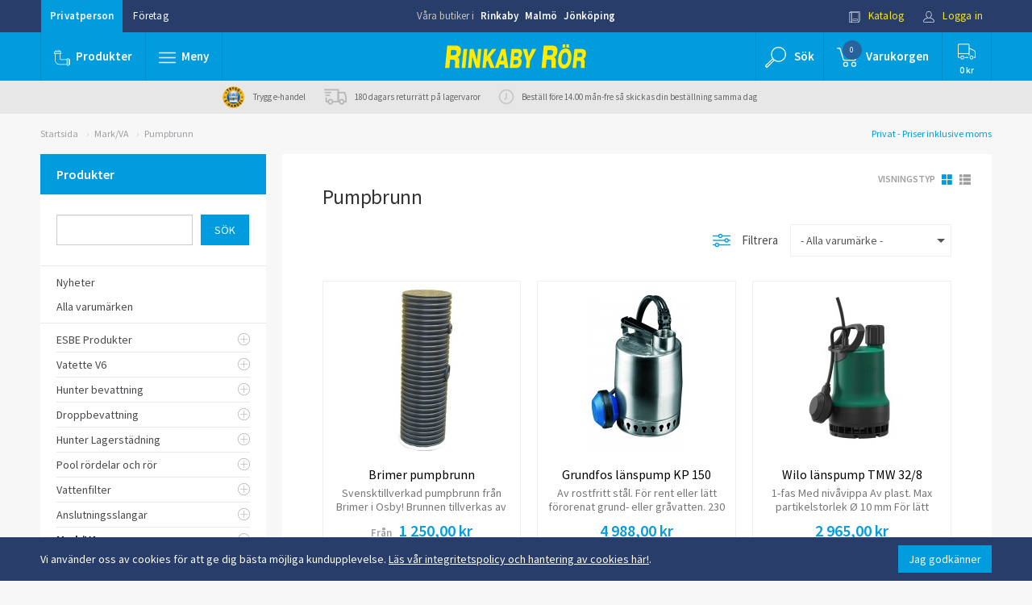

--- FILE ---
content_type: text/html; charset=utf-8
request_url: https://www.google.com/recaptcha/api2/anchor?ar=1&k=6Ldc5cYcAAAAAEmuokiWJMcKHXvV0sGENfTHlQAM&co=aHR0cHM6Ly93d3cucmlua2FieXJvci5zZTo0NDM.&hl=en&v=cLm1zuaUXPLFw7nzKiQTH1dX&size=normal&anchor-ms=20000&execute-ms=15000&cb=lo8m1c2y81qp
body_size: 45573
content:
<!DOCTYPE HTML><html dir="ltr" lang="en"><head><meta http-equiv="Content-Type" content="text/html; charset=UTF-8">
<meta http-equiv="X-UA-Compatible" content="IE=edge">
<title>reCAPTCHA</title>
<style type="text/css">
/* cyrillic-ext */
@font-face {
  font-family: 'Roboto';
  font-style: normal;
  font-weight: 400;
  src: url(//fonts.gstatic.com/s/roboto/v18/KFOmCnqEu92Fr1Mu72xKKTU1Kvnz.woff2) format('woff2');
  unicode-range: U+0460-052F, U+1C80-1C8A, U+20B4, U+2DE0-2DFF, U+A640-A69F, U+FE2E-FE2F;
}
/* cyrillic */
@font-face {
  font-family: 'Roboto';
  font-style: normal;
  font-weight: 400;
  src: url(//fonts.gstatic.com/s/roboto/v18/KFOmCnqEu92Fr1Mu5mxKKTU1Kvnz.woff2) format('woff2');
  unicode-range: U+0301, U+0400-045F, U+0490-0491, U+04B0-04B1, U+2116;
}
/* greek-ext */
@font-face {
  font-family: 'Roboto';
  font-style: normal;
  font-weight: 400;
  src: url(//fonts.gstatic.com/s/roboto/v18/KFOmCnqEu92Fr1Mu7mxKKTU1Kvnz.woff2) format('woff2');
  unicode-range: U+1F00-1FFF;
}
/* greek */
@font-face {
  font-family: 'Roboto';
  font-style: normal;
  font-weight: 400;
  src: url(//fonts.gstatic.com/s/roboto/v18/KFOmCnqEu92Fr1Mu4WxKKTU1Kvnz.woff2) format('woff2');
  unicode-range: U+0370-0377, U+037A-037F, U+0384-038A, U+038C, U+038E-03A1, U+03A3-03FF;
}
/* vietnamese */
@font-face {
  font-family: 'Roboto';
  font-style: normal;
  font-weight: 400;
  src: url(//fonts.gstatic.com/s/roboto/v18/KFOmCnqEu92Fr1Mu7WxKKTU1Kvnz.woff2) format('woff2');
  unicode-range: U+0102-0103, U+0110-0111, U+0128-0129, U+0168-0169, U+01A0-01A1, U+01AF-01B0, U+0300-0301, U+0303-0304, U+0308-0309, U+0323, U+0329, U+1EA0-1EF9, U+20AB;
}
/* latin-ext */
@font-face {
  font-family: 'Roboto';
  font-style: normal;
  font-weight: 400;
  src: url(//fonts.gstatic.com/s/roboto/v18/KFOmCnqEu92Fr1Mu7GxKKTU1Kvnz.woff2) format('woff2');
  unicode-range: U+0100-02BA, U+02BD-02C5, U+02C7-02CC, U+02CE-02D7, U+02DD-02FF, U+0304, U+0308, U+0329, U+1D00-1DBF, U+1E00-1E9F, U+1EF2-1EFF, U+2020, U+20A0-20AB, U+20AD-20C0, U+2113, U+2C60-2C7F, U+A720-A7FF;
}
/* latin */
@font-face {
  font-family: 'Roboto';
  font-style: normal;
  font-weight: 400;
  src: url(//fonts.gstatic.com/s/roboto/v18/KFOmCnqEu92Fr1Mu4mxKKTU1Kg.woff2) format('woff2');
  unicode-range: U+0000-00FF, U+0131, U+0152-0153, U+02BB-02BC, U+02C6, U+02DA, U+02DC, U+0304, U+0308, U+0329, U+2000-206F, U+20AC, U+2122, U+2191, U+2193, U+2212, U+2215, U+FEFF, U+FFFD;
}
/* cyrillic-ext */
@font-face {
  font-family: 'Roboto';
  font-style: normal;
  font-weight: 500;
  src: url(//fonts.gstatic.com/s/roboto/v18/KFOlCnqEu92Fr1MmEU9fCRc4AMP6lbBP.woff2) format('woff2');
  unicode-range: U+0460-052F, U+1C80-1C8A, U+20B4, U+2DE0-2DFF, U+A640-A69F, U+FE2E-FE2F;
}
/* cyrillic */
@font-face {
  font-family: 'Roboto';
  font-style: normal;
  font-weight: 500;
  src: url(//fonts.gstatic.com/s/roboto/v18/KFOlCnqEu92Fr1MmEU9fABc4AMP6lbBP.woff2) format('woff2');
  unicode-range: U+0301, U+0400-045F, U+0490-0491, U+04B0-04B1, U+2116;
}
/* greek-ext */
@font-face {
  font-family: 'Roboto';
  font-style: normal;
  font-weight: 500;
  src: url(//fonts.gstatic.com/s/roboto/v18/KFOlCnqEu92Fr1MmEU9fCBc4AMP6lbBP.woff2) format('woff2');
  unicode-range: U+1F00-1FFF;
}
/* greek */
@font-face {
  font-family: 'Roboto';
  font-style: normal;
  font-weight: 500;
  src: url(//fonts.gstatic.com/s/roboto/v18/KFOlCnqEu92Fr1MmEU9fBxc4AMP6lbBP.woff2) format('woff2');
  unicode-range: U+0370-0377, U+037A-037F, U+0384-038A, U+038C, U+038E-03A1, U+03A3-03FF;
}
/* vietnamese */
@font-face {
  font-family: 'Roboto';
  font-style: normal;
  font-weight: 500;
  src: url(//fonts.gstatic.com/s/roboto/v18/KFOlCnqEu92Fr1MmEU9fCxc4AMP6lbBP.woff2) format('woff2');
  unicode-range: U+0102-0103, U+0110-0111, U+0128-0129, U+0168-0169, U+01A0-01A1, U+01AF-01B0, U+0300-0301, U+0303-0304, U+0308-0309, U+0323, U+0329, U+1EA0-1EF9, U+20AB;
}
/* latin-ext */
@font-face {
  font-family: 'Roboto';
  font-style: normal;
  font-weight: 500;
  src: url(//fonts.gstatic.com/s/roboto/v18/KFOlCnqEu92Fr1MmEU9fChc4AMP6lbBP.woff2) format('woff2');
  unicode-range: U+0100-02BA, U+02BD-02C5, U+02C7-02CC, U+02CE-02D7, U+02DD-02FF, U+0304, U+0308, U+0329, U+1D00-1DBF, U+1E00-1E9F, U+1EF2-1EFF, U+2020, U+20A0-20AB, U+20AD-20C0, U+2113, U+2C60-2C7F, U+A720-A7FF;
}
/* latin */
@font-face {
  font-family: 'Roboto';
  font-style: normal;
  font-weight: 500;
  src: url(//fonts.gstatic.com/s/roboto/v18/KFOlCnqEu92Fr1MmEU9fBBc4AMP6lQ.woff2) format('woff2');
  unicode-range: U+0000-00FF, U+0131, U+0152-0153, U+02BB-02BC, U+02C6, U+02DA, U+02DC, U+0304, U+0308, U+0329, U+2000-206F, U+20AC, U+2122, U+2191, U+2193, U+2212, U+2215, U+FEFF, U+FFFD;
}
/* cyrillic-ext */
@font-face {
  font-family: 'Roboto';
  font-style: normal;
  font-weight: 900;
  src: url(//fonts.gstatic.com/s/roboto/v18/KFOlCnqEu92Fr1MmYUtfCRc4AMP6lbBP.woff2) format('woff2');
  unicode-range: U+0460-052F, U+1C80-1C8A, U+20B4, U+2DE0-2DFF, U+A640-A69F, U+FE2E-FE2F;
}
/* cyrillic */
@font-face {
  font-family: 'Roboto';
  font-style: normal;
  font-weight: 900;
  src: url(//fonts.gstatic.com/s/roboto/v18/KFOlCnqEu92Fr1MmYUtfABc4AMP6lbBP.woff2) format('woff2');
  unicode-range: U+0301, U+0400-045F, U+0490-0491, U+04B0-04B1, U+2116;
}
/* greek-ext */
@font-face {
  font-family: 'Roboto';
  font-style: normal;
  font-weight: 900;
  src: url(//fonts.gstatic.com/s/roboto/v18/KFOlCnqEu92Fr1MmYUtfCBc4AMP6lbBP.woff2) format('woff2');
  unicode-range: U+1F00-1FFF;
}
/* greek */
@font-face {
  font-family: 'Roboto';
  font-style: normal;
  font-weight: 900;
  src: url(//fonts.gstatic.com/s/roboto/v18/KFOlCnqEu92Fr1MmYUtfBxc4AMP6lbBP.woff2) format('woff2');
  unicode-range: U+0370-0377, U+037A-037F, U+0384-038A, U+038C, U+038E-03A1, U+03A3-03FF;
}
/* vietnamese */
@font-face {
  font-family: 'Roboto';
  font-style: normal;
  font-weight: 900;
  src: url(//fonts.gstatic.com/s/roboto/v18/KFOlCnqEu92Fr1MmYUtfCxc4AMP6lbBP.woff2) format('woff2');
  unicode-range: U+0102-0103, U+0110-0111, U+0128-0129, U+0168-0169, U+01A0-01A1, U+01AF-01B0, U+0300-0301, U+0303-0304, U+0308-0309, U+0323, U+0329, U+1EA0-1EF9, U+20AB;
}
/* latin-ext */
@font-face {
  font-family: 'Roboto';
  font-style: normal;
  font-weight: 900;
  src: url(//fonts.gstatic.com/s/roboto/v18/KFOlCnqEu92Fr1MmYUtfChc4AMP6lbBP.woff2) format('woff2');
  unicode-range: U+0100-02BA, U+02BD-02C5, U+02C7-02CC, U+02CE-02D7, U+02DD-02FF, U+0304, U+0308, U+0329, U+1D00-1DBF, U+1E00-1E9F, U+1EF2-1EFF, U+2020, U+20A0-20AB, U+20AD-20C0, U+2113, U+2C60-2C7F, U+A720-A7FF;
}
/* latin */
@font-face {
  font-family: 'Roboto';
  font-style: normal;
  font-weight: 900;
  src: url(//fonts.gstatic.com/s/roboto/v18/KFOlCnqEu92Fr1MmYUtfBBc4AMP6lQ.woff2) format('woff2');
  unicode-range: U+0000-00FF, U+0131, U+0152-0153, U+02BB-02BC, U+02C6, U+02DA, U+02DC, U+0304, U+0308, U+0329, U+2000-206F, U+20AC, U+2122, U+2191, U+2193, U+2212, U+2215, U+FEFF, U+FFFD;
}

</style>
<link rel="stylesheet" type="text/css" href="https://www.gstatic.com/recaptcha/releases/cLm1zuaUXPLFw7nzKiQTH1dX/styles__ltr.css">
<script nonce="c1j2NsU78IQL_h62LV6zzQ" type="text/javascript">window['__recaptcha_api'] = 'https://www.google.com/recaptcha/api2/';</script>
<script type="text/javascript" src="https://www.gstatic.com/recaptcha/releases/cLm1zuaUXPLFw7nzKiQTH1dX/recaptcha__en.js" nonce="c1j2NsU78IQL_h62LV6zzQ">
      
    </script></head>
<body><div id="rc-anchor-alert" class="rc-anchor-alert"></div>
<input type="hidden" id="recaptcha-token" value="[base64]">
<script type="text/javascript" nonce="c1j2NsU78IQL_h62LV6zzQ">
      recaptcha.anchor.Main.init("[\x22ainput\x22,[\x22bgdata\x22,\x22\x22,\[base64]/[base64]/[base64]/[base64]/[base64]/[base64]/[base64]/[base64]/[base64]/[base64]/[base64]\\u003d\\u003d\x22,\[base64]\x22,\x22wq8iWcKIP3oJw4nDk0/[base64]/CnDDClMOsRMO1QAfCqcKqwr3CrlkSwoJgw4EBJsKUwosgWizCuVYsWC1SQMK+woHCtSlUeEQfwpvCq8KQXcOfwpDDvXHDmGzCtMOEwoMAWTtmw4c4GsKsG8OCw57DlXIqccKXwo1XYcOZwr/Dvh/[base64]/[base64]/ChB0AwoAJw43Ck8KvYX1GSQsawrPDgAXCp23CvW/DnMOUFcK7w7LDoBTDgMKASB7DrQR+w6sTWcKswo7DtcOZA8O+wpvCuMK3P1HCnmnCqznCpHvDnhcww5AhfcOgSMKaw4o+ccK8wpnCucKuw7k/EVzDhsOjBkJIKcOJa8OQVjvCiVrCssOJw745J17CkCxgwpYUMcO9aE9IwoHCscODGsK5wqTCmQ9ZF8KmZk0Fe8KMXCDDjsKgU2rDmsKuwoFdZsK7w4TDpcO5BGkXbQLDh0k7XMKfcDrCrcOtwqPChsO9PsK0w4lVRMKLXsK8UjQ/LgXDnzdpw6IqwrbDp8O0FcO0RcOodSdcaR7Clg4gwoDCi0HDjwt7Q00Nw5hRScK+w6tbRQrCq8KaU8KIe8O1BMOcb1F+TjvDoETDvcOOVcKffsKww7jCpTjCjsKheAYuE0bDnMKrVjMMBXQFI8K8w6/Dqz3CiiTDvxI6wqEzwrjDnTDCshtoU8OWw47Dl2vDsMKqA27CkQ5Lw6rDjsOXwqBPwoAcRcOKwpjDlsOfCkMJam3Ctx84wronwrZjQsKNw5PDocO8w6wGwqYuRQcRDUnCucKDFSjCkMOId8Kkfw/DkMKPw4LDucO+JMOPw5sKHzUWw6/DkMO0aWXCl8Krw7HCpcOKwrQsLcKCO0wBNEIlUcOYb8KJX8OLbg7CnSfCt8OJw4t+ax/DgsO+w5PDnBZ7S8OAw6hJw78Uw4Upwo/Cp00WbxDDuHHDgMOra8OHwoFYwqTDgsOWwrrDlMOwLlZCfF3DsUAtwr/DrQQnJ8KlGcOzw7jCgsOUwqfDtcK0wpUQecOPwpLCs8KIbMK4w408JsKgw5DCsMO4ZMKjJjnCvyXDpMOEw6R5Um0AYsKsw7fCm8KCwpJ4wqdRw70hw6t9wqMswpl3CcK5CX0gwqrCm8Kewq/[base64]/Cgj4swrlnwp94HcOJwqTDjW/DgsK4R8O1bcKMw4bDiXXDvlVJwprCmcKNw4Fewpc1wqrCr8OTdiDDu0pSB3PCuizChivCmioMAifCtsOaCBR8wpnCjELDoMOhPMKxCHJQccOeYcKYw7DCrlLCmMKQEMORw5jCp8KTw4tjK1/CiMKHw6FLw5vDqcOIEsKZXcKlwp3Dn8OywpcmV8KwYcKCSMKewqMBw4dFRUJwSBvCi8KtJWrDjMOUw7pJw4HDisOWSUrDm3tYwpHCkyo9Gl8HAcKFdMK3UkV6w4/DkHx1w4zCiAZIBsK4STPDosOPwqQCwr91wrklw4nCmMKvwp7DiWXCtnVJw7RdZ8ODYErDs8OPIMOENSTDuiUnw7XCvELCicORw7XCiGVtIAjCocKaw4hFYsKpwqJlwr/DnhfDsD4Xw4wzw6sCwoXDhhBQw4MiFcOTWC9KcCXDssOYSCjCjMOEwpRQwqBIw7XChsOew7YZYsO9w5kuQW/DgcKOw6AbwpMDWsOqwqlzBsKNwqbCmELDomLCj8OBwqVjVVwCw51SacKReHkuwr8ePMK8wqDCmk5dBcKedcK8UMK1NMOfFBbDvHHDp8KNVsKPIkB2w55TPAHDrcK2wpYSaMKePsKLw4vDpA/CjwnDukBsIsKANsKswrrDs1nCkSc2RQDClkE9w4tzw59Zw4TClm/DosO7Jx7DhsOxwq4bO8KPwoPCp3HCuMOOw6Yuw5JwScK7AsOcP8K2dsK2HMOaSUnCrBbCosO4w6/DhCPCpDwiw6wraGzDocKewq3DpsO2Z2PDuDPDusKrw57Du3lCYcKSwr4KwoPDsS3DgMKzwosswrI/a2/DgwMCUGDDj8O3R8KnP8K2w6nCtRVsYMK1wrUTw63DoC0hUsKmwrY0wqfCgMKPw6lnw5ooMQsSw6EQaFHCt8KxwoxOw6HDtAUOwowxdSBiUF7CjHpDwoPCpsKgSsKEe8O/bFvDucKiw6nDqsO5w7xOwqwYNDrCgRLDtT9Hwo7DvXsuD1DDkwc+SBUfwpXDiMKfwrIqw7LCpcOHV8O7FMKffcKOEUYLwrfDmxbDhyHDkC/Ds0jCq8KXfcOXcl9gBQthbsKEw5ZAw4x8VsKmwrXDkzIiH2Upw73ClwUudCzCtQs6wrHChQIiDcO8R8K9wp7DvGBgwqkZw7/ClMKLwoLCgzNKwpgRw5w8woDDhycBw48HA30OwpQaT8Osw77DqAAjw4M0fsO/woTCh8Otwq3Cgkt/ClYIEwnCrcKWURLDqhdJb8OcAsKZwpB2w6LDh8OxIUtkZcKbdsOLWcONwpUQwr/DlsONEsKUdsOSw7lvUDpNw4cIw6ZodxcMEE3CisKGawrDtsOjwonDtzTDn8K5w4/[base64]/wp4hwosuwoDDqDTCg0ROw5bDuR5AARVHbHITw4ZQKU5QZkPCkcKKw6fDtT3Ck3nDqGvCoUEaMXl/Q8OCwrfDvh5xOcOaw7EHw73DkMO/wq1TwqZjEMOUA8KWOTDCicK6w7RwNcKgwoZiwoDCogfDqsOoDzHCs3wESCbCgsOcTsKbw4c1w5jDr8ORw63DhMKsO8OpwpBQw6zClDjCscOGwqPDtsKew6hPwohfI11QwrInCsORGMK7wosow5LCo8O2w6UjJxfDmcOOwo/CiFjDv8KfNcO+w5nDp8OMw4LDvsKDw5DDnGkrPRthI8OfUnXDrwDDiwYBdmFicMOUw5PCjcKxecKewqsUI8KaRcK7w7olw5UXOcKiw7wowqLCs0MgfVAbwrPCmWLDocK2HVHCucKiwp0EwpHCjyvDkgQhw6AiKMK3wrwFwr05Am/CvcOrw5k0wrvDlAnCg3puOnLDqcOqCwwrwpsGwqF2RxbDqz/DhsKNw4wMw7PDj0IOw7cKwoFGJFfCgsKKwpIswpsPwoZ6w5ZLwoM7wo5HMQkYw5zCrw/[base64]/[base64]/[base64]/Dik7DoFE+Z8KVWTvCjTTDpiohaQgtw6U9w5AXwq4/w5/Cv1vDlsOCwrkFRsKvfknCti1UwqnDrMOQA21zUsOUIcOqenDDusKzHgFvw7ceZcKJK8KAZ3ZLL8K6w7jDnHwswrNjwpTCpEHCky3CmiAwbVrCtcOswpzDtMKmaFXDg8OVXy1qLicWw73Cs8KEXcKVDjTCtMOKGzRHWS86w6cNQsK/wp/[base64]/JsOEMRELw60awr9TbcOfwqMCZAfDnsKVPsKLIyLCmcOnwp7DqhbCqsKQw5ocwo82wr4Dw4LCoQk3OMK7W1x9RMKcw69wOTIFwoDDlVXDkWF/w6PDm0/[base64]/DiMKZw4JJeCgcaMOyBiZKPwMdw5zCvsKsKWZnVSJCIcK5wolBw6piw5MVwqchw47CuHkpT8Opw4UZRsORwr7DnkgXwoHDjzLCk8KScmDDqcOLFgUew6Itw4gjw4YZacKZVMKkFVvCjsK6GsOUdXFGXMOTwrYxwphaMsOqPXQtwrnCrGw1JcKoAE7DiUTDo8Oew7/Cn14eQMKDAsO+FS/DmsOfbSnChcOCXUTCocKLS0HDr8KdOEHCv1TDvATCv0jDmHPDqGI0wrbCkMK8acO7wqFgwoJJwrfDv8K8LWZJcQhiwobDh8KMw5Ffwq3Ch2/DgxkrGxnCgsK3YA3CpsKiBlrDs8KUSVbDkxrCqsOVTwnCihjDpsKfwpt2bsOwIk5Bw5dcwpXCj8Kbw41vGDgywqLCvcK+EsKWwp/Dm8O7wrhiwow0bhJtE1zDosKObTvDisOzwrnDmznCnyLDu8KkGcKRwpJAw7TCgStFBSFRw6vDtwjDm8Kzw7rCjXU8wpolw7hYTsO9wpfDvsO2UcK6wqtSw55Qw7kJY2d7PA3CvHbDsRfDrMOnNMK/CTUgwqg0LsOtd1R+wr/DhMOCdUjCgsKhIkhIZsKdZcOYG2nDgnMPw6BBDXfDlS4fEWbCjsKKFMOHw6zCmFc0wp8gwoIKw6TDmxU9wqjDiMOVw795w5rDjcKdw4AdWMOewqjCqCMFTMKTL8ODIzoIw5p+TjnDvcKWWcKRw6EzRcKPR1vDuUnCp8KSwo3CkcKYwp9dOMKgc8O1wovDuMKyw5Z/w5HDiEjCt8OmwostQiljMxIVwq/CjsKeL8OiWMK3JxzCvTvCpsKkw40nwrM+L8OcVEhhw4bCrMKFc3BiXSbCjcKZMF3Dg0JtTcOiEMKlUwczwqHDjsOZw6vDgTYBB8Oxw4/CmMKaw4ANw4hhw5FawpfDtsOjWMOPEcOpw7U2woEpAsK0L2sAw4zCuRdDw7zCpxAcwqjCjn7Dgk8Ow5rCvcO8w4d1CDfCvsOiwr4dK8O7WMK+w4AjEMOoFHQPWHLDj8KTcMOCGMOyOwcCcMK8A8K0XhdWLg/Ct8OIw5pdaMO/bG8lA2paw4LCo8OUVXnDvXTDngfDpAjCu8KCwqIyFsO3wpHCozXCncO2VgvDoUkBUQ4QZcKkbMK6BDvDuSFow54qMAHDvMKfw5nCl8OiCw0mw4TDrmtibSfDosKUwo7CsMOKw6zDrcKnw5nDncOXwrVTQW/CksOTG3Q4AcO+w75dw7rDlcO3wqHDlVjDicO/wrnDucKew44wdMKTdHrDs8O2JcKfS8Ocwq/DnTZvw5J2wpEZC8KpTTLCksKew4zDpSDDrcKXwoDDg8ODYTJ2w4bDuMKFw6vDm0dww45lX8Kwwr8zLMOdwqVLwph8BGcFUU/DlgdXf0JLw6BgwrfDiMKFwqPDoyBRwrtOwqQTEl0Iw5bDksOrdcO0X8KsWcKkdCo2wqJ6wpTDuHXDnSrCr0ljesKjwp0sEMO1wqpwwoLDs2TDjlgsw5LDscKzw5rCjMOzA8OpwqbDicKjwpxwZMOyVGltw5HCucKRwr/[base64]/[base64]/[base64]/UsO9UxAuw43Dr8KFwqDCnsO2w6jDi0rDu8O3wrPCqmDDmcOww73Co8OrwrJDCj3Cm8K9w7PCkcKaAB0UF3XDksODw5I6YsOkY8Omw5tLfcKBw5ZjwoTChcOAw5HDgMOBwqHCrn/DqwHChFvChsOWScKMYsOCdMOuwpvDs8OtNGfCilJzwqEKwr4Yw7jCu8KywqlrwpTDsHMTXmU4wrctw5HCrw7CqB8gwqLDoV0vMBjCjyhow67CqWjDk8OGT349GsO6w7fCqcKmw70aOMKhw6jCkWrCsCXDpQBjw7hpclMqw59Iw7QEw5smTsKxdh/DjsOfRgfDq2zCqjfDrcK5Sj4ew7nCgcOrSTvDn8Kie8KSwqZJUsOZw7ssd354e1UDwo7CssOLVsKPw5PDucOPV8O8w6prDcOXP2DCpUfDklvCg8KOwr7CrSY5wo1oOcKcL8KkNMKaAcOHXhbDmsOywox+BhfDqyFAw6/CiDZTwq9Fel9qw7Ixw7FIw6jCgsKofcK3ShYuw6k3NMKrwp/ClMOLdHvCqElJw7Yxw6PDpMOAAlzDnMO4bnTDhcKEwp/CqMOIw5DCvcOeUsOnDnvCgcKRS8Kfw4o+AjHDm8O2wpkORcKrwonDtzMlZ8O6UcKQwr7CrsKVPmXCi8KUEsK4w4HDiBfCuDvCr8OJDy42wqHDusO/SSVRw69kwrUtKsOqw7F4MsKiwrXDlRnCvwkFM8KMw4vChwFnwrzCpj19wpBSw7Iyw4AbBGTDiCPDhkzDtMOjRcONTMKew6fCjsOywrQSwqzCssKhTMOswp9Hw7xcUz0sARogw4DCuMKqOivDh8Kef8O3AcKRC1HCucO/woLDjG4vfiDDjsKWesOZwo0+chXDql1BwqnDty/DsXTDv8OTU8OsbUPDlxPDpxTDl8Orw5fCssOUw4TDlHoSwq7DvcOGAsOcw5QOeMKacsK2wr8AAMKTw7k6XMKEw6/[base64]/CmlHChsOhE8K9YUTCmMORworCsMOwEn7CsW9Owr51w6fCiUEWwrAsQh3Dt8KDA8OywqrCkjRpwox/PybCphTCvBdaGcKjNgLDlmTDqEXDrsO8a8KcexvDn8OKQ3kRVsKjKH3CosKCW8K4QMOhwrZeRQPDjMKjE8OiH8Kxw7HDtsORw4XDjkbDhEU9AcKweH/DmcO/w7ASwoDDssKVwrfCulciw4UfwqfCs0/DhStMIBRZU8O6w4HDlsOgOcKkOcOUZMO7MRJkdUdiCcKYw7htQhDCtsKTwojCoSYAwq3CtQpRKsKoGh/Dl8KdwpLDpcK9CFx7N8KwLibCjTBow5rCn8OcdsOLw6zDkljCogLDgzPDlF7CtcOmw47DgsKNw50hwobDqUHDlcKWOxp9w5MowpDCrMOMwoPDmsO+wrVGw4TDtsKhBxHCn0/CqA4lCcOCAcOcA3MlKFPDlgIyw7EAw7HDvBc2w5Ipw7NaWRjDlsKhw5jDksOoTMK/TMOUUALDpmrDhhTCu8KDOifChcODPBk/wrfChXHCm8KXwpXDoRjCrCJ+wrdSU8Kcdm4/wphzNiXCgsO/w6Jjw4g6fxzDtVRMwpcswpTDhE/[base64]/DoWx1wpktNcKwOMOkeQrCjjAuVzciwonCvREobhhGXsKgHMKCwroKw4ZResOoFCPDkWLDjMKyTnXDsDtLPMKPwr/Cg3fDscKhw4tvcA3CiMOKwqbDjF40w5LDpF7CmsOAw7/CtADDuHbDnsKYw79fAcOqOMKYw6FZa3vCs2wmRcOcwrQdwqfDql3Du2HDuMONwrfDj1HCj8KHw5vDp8KTb2FLB8KlwrjCu8OmaGTDmGvCl8KxWXbCk8KUTsKgwpfCtHvDj8OWw4/[base64]/IRtqw4AEw6DDo8Klwo/CiWt7wqN0w6zDnmfDmMOZwoIyRMOjAxjCszIrcijCvcOeKMKHwpd6eWvCixkTVsOew4PCvcKEw63Dt8K9wojChsOIBTHClMK2dcKawojChwtBFcKAw4/CnMK4w7jCjUXCh8OyKyhRVcOAPsKMaw1KVsOZIj/[base64]/DsAkUOsKlw5DDvQnCjSHCoMKaNWXDn0HCnsO7SF7CmHoUAsKewqDDnVcoXDbDsMKSw7IVDXIMwoTDvSHDoHorAndgw6rCuScgUEV6MRLDoVlcw5rDuW/CnjLDhMKlwobDgyoZwqxOT8O2w4DDu8KtwrDDlFoQw5pdw5/DncKXH2ocwrvDlMOrw4fCtwLCjcO/MU8jwpFtElINw6HDvEw+w55yw7o8dsKDKUQVwr55O8O6w5NQcMKLwp/[base64]/ChyPDrMKKwp1iRsOcwrzDhcOjchrCsCFHw7DCmHRcacOqw40WSmnDrsKbVELCvMO+EsK5CcORJMKcDFjCmMO/[base64]/USrClcKTwr3DiCUxFsKRwogqwopAY8OVIsKBwrJ+AUghMMKEwqjCuBbCii0Twq1cwo3Cg8OYw689YFXCgjZ0w7Zbw6rDgMK6Wxs3wq/DnTARFl9Xw5LDrsOZNMOEw67DnsKzw67Dv8KIwowWwrYDHjp/d8OQwqTDmgUvwpzDm8KKfsKpw5/DhsKAw5HDv8O1wrPDsMKgwqvClR3Dq2PCs8Kiwq1SUsOLwrUdGEPDlQkjOSXDgMOZdMK2VMOTw5rDozFKXsKTPXLDi8KYXMOmw6tLwrp4wo1XYsKDwppzScOGXBdDwq9Jw4XCrGLDjX82B0HCvV3Dhy1xw6AowrfCqSg+w7/Dq8KawqU/K0XDoXfDg8O0KnXDtsOMwrEPH8OEwpbDphAMw7U1wofDl8KWw4kiw4kWOnHCqmsFw4l9w6nDksO1Xj7Dm0c2ZUHCqcOUw4Q1w5PDhxjDnMOMw7PCh8OaPFw2wo1/w7E7BsONfsK+worCjsOowqPCrMO8w7seSG7Cn1VqEkxqw6lkJsKxw6d7wp5Iwo/DhMKkMcOeWR7DglrDmmnCisOMTWw7w5HCrMO1dUfDg1kdwpbCvcKqw6PCtEQQwrlmOW/CvMOvwoZewq9RwqE7wqvDnSrDr8OQdgrDtVouKhLDp8O0wqrChsK5Tn9Jw4bDisORw6xiw4M/w4tXNhvDhUrCicKew6fClcKuw5QcwqvDgGfCulNnw5XCvsOWXAU6w48+w5jCuEgwXMOge8OmUcOHbsOvwqDDtH/Dr8Oiw7LDrHYROcK9L8OgG3HDnBhxYcKjUcK+wrXCklMHWhzDtMKywqfDj8Kxwr4WOSrDryfCoV0rEVdnwoZ5XMORw6fDqcKlwqDClMOLw4fClsK/KcOUw4I2NcK/AAwZVW3CvcOJw7wIwpYcw74JP8OGwrTDvTdGwpgUbVZ9wpZPw6QTHMKAM8OIw5/CpsKew4N1w7/DncOCw6vDk8KEVGzDt17DnQAHLS5aIxrCs8OXU8KOZcK9DcO/FMOWScOoJ8Odw6DDmTkDY8KzTH0sw5bCmETCjMOWwpfCnh3DulEJw6A7wpDCnGYAwoTCgMKXw6rDpUPDtS7Dkj/CmFA5w5DCn0sxFMKsWm/Dq8OrAMKMw43CoBwtccKbEEHCo1rCnRAFw45uw6TCoCTDgg7DiFXChG4hTcOwdcKgIsOie1nDssOywqttw5nDlsOTwr3Cl8OcwrbCiMONwpjDpsOzw6szd2BYFVHCvMKPSW5cwr5kw6ZywpPChE/CrcOjO2TClg/CgHPDjm9/YAbDlhZzZTAGw4UAw7ohchzDocOpw5TDhsOEE1Vcw4NSNsKEw4sJw518T8K7w5TCqhU6wpJ3wqDCoQopwossw67DiTPCjGDCjsOVwrvCrcKVO8Kqwq/DuUx5wqxhwoA/[base64]/DgzXDsyVEOcOKw6xfw53DiVDCqcKRwrzDocKaTE7CrsKtwr0iwrbCqcKOwrMtV8KNQcOqworDu8O1wohBw7cRAsKxwp7DncO5EsKrwqwDT8Olw4hpXxXCtwLDssO1b8KzRsKKwqrDsjwWRMO+c8ONwqJsw7wNw6VSwoZzc8OeQjPDgURfw5FHOT9/V0zCoMKhw4UWd8KFwr3DvsOOw44GQjsBacOqw4ZlwoJdHxxZHGbCvcObEmTDqMK5w5wNImvDq8K1wr7Dv0/CiizClMKfVFjCtCEdNU7CscOawobCjcKPO8OaEGFVwrUgw4HCgcOow7DCoXcfeXdjAA9Aw4RHwooqw40LQ8KMwqVnwrp3w4DCmMOHQsKTDjdSbj7DjcO1w4oVFsKFwoMuRsOowrZDGsO7KcORbMKoNsK8wrnDhyPDpcKIBGRwesOow799wqDCuX96XMOXwqkUOT/CuCQmYAUyXXTDscKRw6TDjFfCncKCw589w4MHw7AsFsKMwpQMw4JEw5fDqlQFeMKjwr5Hw5wMw63CvUkLN2LDqcO9VyMdw6vCr8OTwqbDjn/DssKFBWAbY3sswrkRw4LDpR/CiW5iwrNqcnLCicKUSMOoZcKXwp/DqMKTwpnCkwLDnFMcw7fDgsKnwoRaZMK+aEbCsMOIdF/DuW5fw7RTwrcQLCXCgF1Pw4/[base64]/w61Jw5vDqGfDmcKVYMO4QsKncMONGcONLMOCw7vCsFnDvsKMw57CkFjCr2/ChxXCnRfDl8Odwo9+NsKwNsOZBsKrw5Rmw49kwp8sw6Rsw5pRw5s1W3ZOD8OHwqUJw4/DsC0sInMFw6/[base64]/[base64]/SMOqcEZrw5TCoQDCqMKHwrwJwqPCp8OCwpLCr8OJw4p4wp/Ck2tLw6/Cr8KPw4LCm8OMw4XDmzsXwoBWw5bDpMOVwpPDsE3DjcKDw4VIPDFCRlvDpmhGfRfCqQbDtxYafsKSwrHDj13CjlwaE8Kcw4d+N8KCAVrCk8KFwrx4JMOiP1LCnsO7wr7DscOrwo3CiVDCmVMbTBwow6XCqcOBFcKITnddLMK5w5x/w4HCu8KIwoXDgsKdwq3CksK9D1/CpngPwqhLw5/DgcKNWQLCrQVhwqgPw67CgMOEw5rCr3YVwqzCgTcNwqB+CXnDlMKtw4nDksOMVRQUXm5JwrjCicOlOUDDpDhTw6nDuVdMwrDDrsO0Q0bDgzvChnjCnA7CssK3TcKkwrgOIsKtQsKow68OaMO/wql0MsKMw5RVeBTDqcKWcsOQw7p2wqYcM8KAw5jCvMO4wofCr8KneERRJVR9wpZLclvCvz5Zwp3DhUkRWl3DmcKfLwcKLlfDlcOTw7o1w7/Dq1DDpHfDgh/Co8OSb34sClM6GV8sTMO+w4drLVEjd8OGVMOPRsOzw7shBFYfYDNpwrPChcOfVHUWARTDrsKQw64gw5XDvgxxw60+BTY9D8O/wrkKMsOWMjhOw7vDisKBwpdNwrMPw61yG8OkwoHDhMOqM8KhTFtmwpvCu8Obw6HDtmvDliDDoMOdRMOsCC5Zw4jCgsOOwoMIFW5Fwr/[base64]/CpBbCj8KIw6p5exzDosK7wqjCgSxoO8K/woXDvGnDgcKiw7kqw5RTEFrCiMK8w5XDiVTCicKFEcO5EghNwoTCgRM4bAYwwoxqw5DCpsOywqnCssOlwq/[base64]/[base64]/woJrwr3ComzCpDMieEkQIsK5w63CvMOgwrJSYnwLw4weCwLDmyoEdX8Aw4ZMw5IrKcKTIsKWBSLCtsKkRcO7BMO3TlbDnVk0LUUUwq9pw7EGbEB9CUFFwrjCrMKMGMKTw5LDgsOZLcO0wrTCsG8YeMKtw6cMwrdhNULDqVnCocKiwqjCtsO1wr7DnVt/[base64]/woPDtWzDkcO+wrXClArCsgzDqQ8Iw7PCnxZyw6fCt0/[base64]/C8KWwo7Cq2lrwo0xVMKOHMOvdDHCn19OBWXCjxlpw6AbfcKVLcKDw6HDt3HCuWLDtMK6UsOUwq/CoHrCgHnChnbCij5uJcKawobCoiUawpFFwqbCoXtYR1QyBSUrwprDpBDDqcOyeDfDpMOqaBh2wrwMwqFawoF8w7fDhgsRw5rDojXChMO9CmvCqAY5w6/Cl3IDZV7DphULc8OiRHPCslh6w7rDmsKrw4EdRRzCswQKG8KGPcO1wqzDulHCvRrDu8OQXcK0w6TCnsOrw6dVHQHDqsKGQ8K/w6Z9EsOew4kSwrbCnMK4FsK6w7cuwqART8OYRE7CjsOWwq1Aw4rDoMKaw43Dl8O5PVbDjsONHQbCtRTCi1jCjcK/[base64]/Dm8KYw5s7wpbDk8Osw7JHdyItw5kfw6/ClMK8bcOvwpl/dMKXw4lKP8Kbw7xJMRPCu0TCq3/[base64]/[base64]/CsQHCvcOtScKRwrrCkMO5HUc/XMK/w6BaN14dwrxIWSDCmsK4YsKXwp8FKMK5wr0Gw4TCjcKtw6DDisO2wpvCk8KKDmDClTg9worDsx/Ds1HCnsKnG8Oswo9rBsKGwpVyfMOvw7Z1ZnYfw75xwoHCt8O8w4PDlcOTbSgPdcKywrrCuTjDiMKFZsOlw63DtsOHw7LDt2rDiMOLwrx8DsONLV8LPcOELH7DmlkwYsO+NcO/[base64]/w4ZUwqzCt8ObTsKOS8OIbG5jwqbDksKdwqnCtMK+w6N6w7nDhsKkfQUVacKefMO4QGs9wqbChcOHDMOOJRcsw6XDvj7ChGhBIcKxVjlUwpXCjcKcwr3Dt0Vzwr0YwqfDqVrCviDCqcKTwrnCnRxhacK/[base64]/Cl8KbJxfDtXLDkMO+S8KHw4A/w57DvsO/w5JUw7fDqQljwqDCtxPCqDjDmMOVw5xbVyrCt8KRw4jCghXDjMKiCsOewowdIcOHOlbCvcKQwqHDvUPDgmR/wp9nIXQSckMFwoIawoXCkXpaAcKfw7Z7f8KQw4TCpMOMwrjDnSxPwqAqw4Mqw49EFx/DiSxNOsKKwrHCm1DDlxM+PkHCjcKkDMO+w7jCnn7CsmZdwpxNwqvClh/DmijCscOhCsOQwroyGETCv8OwNcKmdcKEfcOmSMKwO8Khw6HCjX9aw451VFYgwoJzwqwFOncPKMKtBcOJw7zDm8KeLHnDthxRZxjDqgfCqkjCjsKcfsOTdVbDhxxhb8KdwpnDq8K0w5AWeH5NwpQ4eQjCi0pFwpR/w50kwqHCvyTDq8KMwrPDv2DCvH16w5PClcKKJMK1Pl7Dl8K9w6gDw6bCr0Efc8KxQsOuwq8Hwq0twrUeXMK1bARMwpDCuMKUwrfCm3HDisOlwosOw4VhaEU1wogtBlNKYMK7wpfDtxDCmsOTWcKqwol5wqzDlxNKwqjDqsKjwpxGd8OqaMKFwodHw6/Dp8K9AcKdDAk5w44twrfCksOrOMOSwpbChsKnwqnCnBBbM8Kiw5lBaQZUw7zDrinDuxTCl8KVbkXCtADCm8KNMBdpIgYJfcOdw7dVwponMQ3DszV3w7HCpHlIwrbClR/DlsOhQQFfwqAcVlwYw54zbMKpVMOEw6lOMcKQRi/CsFNwOR/DjMKUNsKzVgsCQB3DlMO8NUTDrCLCjnjDrW0jwr3Du8OKe8Oow6PDkMOuw7DDlhAvw5zCqwbDoDfCjS0jw4A/w5zDocOfwq3DmcOuTsKDw4LDpMOJwr/DhVxcZDnCj8KZRsOpw5F6PlpHw7JRI07DusOhw6rDm8OMMVnCnznCgn3CmMO/wpM/QDTDlMOMw7xfwoPDhk4+HsKaw68TJCTDp2FnwrHCtsKfCMKpRcKEw54ETcOuw5/DosO0w6ZKVMK6w6bDpCxaacKWwrjCt3DClMKBWHhUIsO+ccKlw5V7LMKxwqgVW1IYw70Cwq0Fw7vDkVjDn8KYLVU8wo1Awq8rwrxCwrp1N8O3Q8O7Z8KCwoYKw7cRwo/DlllywqRRw7/[base64]/w614RsORw5bDlx3Dkk3Ckm0mNMO9BMKBw7jDisKWWQ3Dh8OKXGLCncOnFMOVLHBtZMOJw4rDlcOuwqLCuEXDocOyTcKJw7/Cr8KBYMKeA8Kjw5ZTH0NAw43Dnn3CgsOaT2rDtlXDpGwrwpnDmRFDfcKdworCjHnCuBddw51Vwo/[base64]/[base64]/Cr8KKwqXCgShyAcOJwqPCisOPQ8O5w47DuVdAw7/[base64]/DrcOnK8Okw5Mrw5ANGFN5U8KHX8K1w7/[base64]/[base64]/[base64]/eMKKwpEYw4l2SUnCv8KPD8Kjw63DjHvDvzt6wqDDskXCo3XCisO6wrXCpzgRIHXDlcOOw6B4wqtkHMOBCErCssKbwpfDoAFROXTDmsO9w4ZyDwDCsMOvwqEZw5jDisORY1xaQsO5w7FrwrLCicOYBsKLw6fCmsK4w49KfmFywrrCu3nChsKEwoLCncK/OsO6w7vCszx8w5LCvl0VwpbClmgNwqsBw4fDunsqw6A9w7/Dk8OzZyPCtHDCmzDDtQsCw57CiUHDmifCtlzCpcK3wpbDvnoULMOnwrvDj1QVwrDDqEbDuR3DmsKnVMKob2nCvMO0w6rDsz7DlB0ywpVYwrbDtsKGOcKARMKKTMOAwqt9w7prwoQZwoUww4XDlQ/DlsKmwpnDkcKtw5zDmcOGw5NLLxbDpmBUwq4BKsO7woRtT8OjfQBMw707wrppwrvDrV7DgU/Dpg7DvE00ARlvG8KqZBzCs8OUwqJYNsOFWcOUw7vCkmfCgsOpV8OuwoMIwpIhWSMGw40PwolvOcOrRsO0ThpPw5DCocOewpbCiMOhN8Oaw4PDjcOcF8K/Il3DnijCoSfCq0TCrcO7wqbDucKIw4/CnwYdNiZxI8K0w5LCu1ZMw5BjOALDogDCpMOlwrXCtkHDpnTCisOVwqLDtsKiwozDuGEeecOeZMKOAQ7Dsg3DjHLDqMO1V2rDrQFKwrpUw53CrMKSL1NDwqwfw6rCmT/Dh1TDujXDtcOlRwvCiGE2GV4Nw7dqw7DCqMOFWw5hw645NFYFQn0SHB3DisO1wrPDq3LDqk5WETdaw6/Dg2zDsSTCoMOnHkXDkMKBZgHCuMKKJSskDDdGOF9KAWLCuxtGwrdlwo8FC8OtWsKDwqTCqxBRK8OVGUfCvcKKwqXCoMOZwrTDjsOfw7fDvS7Ds8KHBsOAwq4Rw7jDnE/DrG7CuFYQw50WR8O7VinDmsKVw6wWW8O6CB/CuBMQwqTDrcOqc8KHwrpCPMO1wqR5dsOtw78cLMOaJsOFU350w5LDojzDisOBL8K3wr7CqcOQwoZDw6/CnkTCpcOsw6fCtlvCpcKowpRPw6DDpBMJw5hAXV/CosK/w77CknJPJsOsUMKkdgEgIUfCksKmw6LCnsOswoRVwpDChcOfZCMQwoDCmX7DhsKuw68+HcKOwpTDt8OBAQfDrMKiaU7CnH8FwpvDpz8mw41LwogCw7w7w4bDo8KWHMK/w4cNb1QWXsOzw6pgwqQ8XyViMALDglLCg3NWw73DmRpLNXwxw75qw7rDlMOIDsK+w5LCn8K1KcO3HcO/wopTw6jCvRB/wroFw6lwAMOAwpPCh8O9YAbCkMOkwoZ3BMOVwoDDkMK3WMOVwoZ1SwnCkEE6wovCn2fDrMOCJMKAESNiw6HCmyI6wrVmRsKxAFfDgsKPw4YOwrPCgMKLUsO1w5EbN8KRPMOow5Qfw4ZHw7jCrMOvwr4qw6TCtsKkworDgsKaRMOOw6sXV05CVcKvS3rCrj/[base64]/wr0kIBE1wr7DgE/DscKJb8Ouwp7Dp1fDvcOIw5XCtk8Xwp3ComHDsMK9w5ptUcKPFsO/w7bCr0hbEMOBw405EsKfw6lzwphuDVV1w6TCpsOtwqsrccKHw5rCmwhXR8OKw4FwL8K+wp0FA8OHwrXCpUfCuMOQbcO5KG/DtRE9w63CokDCrVUiw6J7ZQF0VQtQw5xqaxNxw6PCmDcPOcOEGcKRMy1paCTDscK8wodnwr/Dtz0Ww6XCsXVtMMKrWcKlS1HCtnTDpMK2A8KdwqzDoMOZB8KhS8KpBhwiw69pw6bCiSYQS8OVwoYJwq/CkcK6ACjDssOqwrZeJXzCuBdXwrXDlGrDkMOnFMOcesODbsOpQDrDg2MPGcKnRsOowpjDpBdSHMONw6doMkbCncO0wozDgcOWM0o8woDCiAzDiB0Qw6ASw7l/w63CgkI8w64Awox9wqfCpcKKwqoeHSpJY1YWNifCsm7DqsKHwqh5wp4WO8OGwoY8XmVTwoJZw5LDtcKAwqJEJiHDmcOhB8OpV8KCw5nDm8OvB2fCthAJGMOGRcOHwp/DuSQ2AnsGRsO6ccKbKcK+w5lAw7zCmMKvFQLCkcOUwqdHw45Iw4fCghwFw60+awNtw4PCn00wKmcfwqHDq1YOR1LDvcO8FwPDhMO0wr47w6tMYsOVICRJTMOjMX9Bw5ZWwrsUw6DDp8O2wrIjL2F6wq5kOcOmwo/CgH9OVBoKw4guC3jCmMK+wp1awoYqwqPDm8K6w5gfwo9/wrHDiMKbw5/[base64]/DmQzCoSE6w5zCsXl/[base64]/[base64]/DgMOsw7gOMWdvI8Kdw75cU8KAw7pna1haAirDuUYkR8K2woZgwpXCklzCp8Obw4JGTcK7end0Llt8wqTDp8OyR8Kxw47CnTZWSzDCmlQaw5VMw4/CjkdqShcpwq/CqSskWVcXKcKgOMOXw5Ylw47DthvDrl4Ww7rDoTR0w5LCqCBHNcOXwpEBw4bDk8Ojwp/Ct8KqbsKpw4HDkSFcw4dWw7g/IsK/HsK2wqYbdsKTwoozwpw/[base64]/DtMK8c8K3Hkc0w6jDsMKiw5EQKsKPw5nCsRzCisOVGMOYw6Raw4vChsOkw7LCszUUwpcow6rDucK+JMKZw7zCpcO/[base64]/CiMKLZi9lXy0yPhkXwqzCtsOhw7xow6nDjUTDo8KFOsKFBg3Dl8OEVMKBwoTCmj/ClMOQUcKYF2fCgADDgcKvGSHCqXjDmMKLacOuMnNwPUFNfCzCvcKsw5sow7R/Pw1Vw4jCgMKXwpXDosKww4HClzQiI8OtBgbDhDh+w4LCkcOYR8ODwqHCuwnDjsKBw7ZrH8KjwpnDisOnfQUJasKWwr/Co3gfek1qw4jCkMKfw44WXxbCsMKww4TDn8K2wrfCnyoGw7R+w5HDkxTDqsOfWHdXBmECw4IAQcKhw45Rfm3DpsK3wr/DlBQPRsKqAMKvwqA5wqJLCMKNU2LDlTMNVcKVw5oawr0GQGFIwqQWcgzCt2/DkcODw7oQC8O8ZxrDlcO8w53DoDXDrMOuw4bCocOyRcO4fUrCq8K4w6DCjRgFRUTDvmrDpATDvMK2K2Z2QMKyI8OXNlAQAyx2w4lLfj/Cpk9iHERCJsOwYCTCmcOzwrrDgDU6I8OTVQTCghvDg8KRIGlCwr5oNmXDqls+w7fDjjjDqcKWVwfCqMOCw6IeJsO/VcOeXjHCrBMzw5nDgkLDvcOiwq7DnsKLZ15PwoQOwq0TFsOBL8O0wrjDv0BDw7fCtChLwoLChHTChHR+wqMHZsKMQ8KowoBjcw/Dq20AccK+XnLCrMKCwpFwwqpvwqo4wr3DjMKXw77ClFXDgGlGDMOBaVlvZmrDn3tRwqzCqzDCo8OSPRkmw58RC0Maw7XDnMOoZGDDi1MJfcOpKcK/IsKGasK4wr9pwrjCsg1XJC3DvGDDtD3CsHpNE8KAw7BYE8O3FEMWwrPDiMKjJXUPaMKJIsKbw5HCsSnCjF8nHn1uwq7CgEvDoHTDnFd1CTVhw63Dv2nDj8OUw4wBw6hneVd5w6x4MUt3LMOtwos/[base64]/[base64]/[base64]/DilPChU7DssK6woLCkcO9EcOYS8KUFHvDq3zCo8K8w7XDlMKnZwTCo8O3V8Oiw5I\\u003d\x22],null,[\x22conf\x22,null,\x226Ldc5cYcAAAAAEmuokiWJMcKHXvV0sGENfTHlQAM\x22,0,null,null,null,0,[21,125,63,73,95,87,41,43,42,83,102,105,109,121],[5339200,416],0,null,null,null,null,0,null,0,1,700,1,null,0,\x22CvkBEg8I8ajhFRgAOgZUOU5CNWISDwjmjuIVGAA6BlFCb29IYxIPCJrO4xUYAToGcWNKRTNkEg8I8M3jFRgBOgZmSVZJaGISDwjiyqA3GAE6BmdMTkNIYxIPCN6/tzcYADoGZWF6dTZkEg8I2NKBMhgAOgZBcTc3dmYSDgi45ZQyGAE6BVFCT0QwEg8I0tuVNxgAOgZmZmFXQWUSDwiV2JQyGAA6BlBxNjBuZBIPCMXziDcYADoGYVhvaWFjEg8IjcqGMhgBOgZPd040dGYSDgiK/Yg3GAA6BU1mSUk0GhwIAxIYHRG78OQ3DrceDv++pQYZxJ0JGZzijAIZ\x22,0,0,null,null,1,null,0,1],\x22https://www.rinkabyror.se:443\x22,null,[1,1,1],null,null,null,0,3600,[\x22https://www.google.com/intl/en/policies/privacy/\x22,\x22https://www.google.com/intl/en/policies/terms/\x22],\x22Pje0rEJd24gHnoKBQx4/WCWzOFOagW9gYl7BBYe7NpE\\u003d\x22,0,0,null,1,1762175012990,0,0,[84,188,215,239],null,[193,166,53,190,28],\x22RC-CsKch58naOQHjg\x22,null,null,null,null,null,\x220dAFcWeA7-FUylsJ37iI-sfCMpm4a8somUtUV3lbIhw6ln2QNXXsPfzcqfFrDxhLqX98eWvDz4WUjY5q7997y6XuV8SsXfgUUugw\x22,1762257812847]");
    </script></body></html>

--- FILE ---
content_type: image/svg+xml
request_url: https://www.rinkabyror.se/images/icons/icon-katalog-vit.svg
body_size: 525
content:
<svg id="288b0f6d-48cb-47fa-bc5c-573c81c494bb" data-name="Lager 1" xmlns="http://www.w3.org/2000/svg" viewBox="0 0 14.96 16"><defs><style>.\37 297f5b3-93ca-4e9a-899f-1fbb3b578a22{fill:#FFF;}</style></defs><title>Namnlöst-5</title><path class="7297f5b3-93ca-4e9a-899f-1fbb3b578a22" d="M15,18H2.87a0.35,0.35,0,0,1-.35-0.35V3.74a0.35,0.35,0,0,1,.35-0.35H15a1,1,0,0,1,1,1V17A1,1,0,0,1,15,18ZM3.22,17.3H15A0.35,0.35,0,0,0,15.39,17V4.43A0.35,0.35,0,0,0,15,4.09H3.22V17.3Z" transform="translate(-2.52 -2)"/><path class="7297f5b3-93ca-4e9a-899f-1fbb3b578a22" d="M15.74,17.65a0.35,0.35,0,0,1-.29-0.54l1.27-1.91A0.35,0.35,0,0,0,16.78,15V3a0.35,0.35,0,0,0-.35-0.35H5.06L3.06,4a0.35,0.35,0,0,1-.39-0.58L4.76,2.06A0.35,0.35,0,0,1,5,2H16.43a1,1,0,0,1,1,1V15a1,1,0,0,1-.18.58L16,17.5A0.35,0.35,0,0,1,15.74,17.65Z" transform="translate(-2.52 -2)"/><path class="7297f5b3-93ca-4e9a-899f-1fbb3b578a22" d="M13.65,15.57H7.74a0.35,0.35,0,0,1-.35-0.35V13.13a0.35,0.35,0,0,1,.35-0.35h5.91a0.35,0.35,0,0,1,.35.35v2.09A0.35,0.35,0,0,1,13.65,15.57Zm-5.57-.7H13.3V13.48H8.09v1.39Z" transform="translate(-2.52 -2)"/><rect class="7297f5b3-93ca-4e9a-899f-1fbb3b578a22" x="2.48" y="2" width="1" height="14"/></svg>


--- FILE ---
content_type: image/svg+xml
request_url: https://www.rinkabyror.se/images/icons/icon-burgermeny-vit.svg
body_size: 276
content:
<svg id="f6dcd8d2-3c89-45fb-862a-6c25e88961cc" data-name="Lager 1" xmlns="http://www.w3.org/2000/svg" viewBox="0 0 20 12.73"><defs><style>.\34 ddeeeb1-1bb7-48aa-a7a4-9deb0f95487b{fill:#fff;}</style></defs><title>icon-burgermeny-vit</title><rect class="4ddeeeb1-1bb7-48aa-a7a4-9deb0f95487b" y="11.36" width="20" height="1.36" rx="0.68" ry="0.68"/><rect class="4ddeeeb1-1bb7-48aa-a7a4-9deb0f95487b" y="5.68" width="20" height="1.36" rx="0.68" ry="0.68"/><rect class="4ddeeeb1-1bb7-48aa-a7a4-9deb0f95487b" width="20" height="1.36" rx="0.68" ry="0.68"/></svg>

--- FILE ---
content_type: image/svg+xml
request_url: https://www.rinkabyror.se/images/RR_Logotext.svg
body_size: 2730
content:
<?xml version="1.0" encoding="UTF-8"?>
<!DOCTYPE svg PUBLIC "-//W3C//DTD SVG 1.0//EN" "http://www.w3.org/TR/2001/REC-SVG-20010904/DTD/svg10.dtd">
<!-- Creator: CorelDRAW X7 -->
<svg xmlns="http://www.w3.org/2000/svg" xml:space="preserve" width="58.374mm" height="10mm" version="1.0" style="shape-rendering:geometricPrecision; text-rendering:geometricPrecision; image-rendering:optimizeQuality; fill-rule:evenodd; clip-rule:evenodd"
viewBox="0 0 5837 1000"
 xmlns:xlink="http://www.w3.org/1999/xlink">
 <defs>
  <style type="text/css">
   <![CDATA[
    .fil1 {fill:#FFEC00}
    .fil0 {fill:#2B2A29;fill-rule:nonzero}
   ]]>
  </style>
 </defs>
 <g id="Layer_x0020_1">
  <metadata id="CorelCorpID_0Corel-Layer"/>
  <path class="fil0" d="M66030 -12459l153 0c53,0 92,-9 115,-27 24,-18 36,-48 36,-88 0,-19 -4,-36 -11,-51 -8,-15 -18,-27 -32,-36 -11,-7 -24,-13 -38,-16 -15,-3 -40,-4 -73,-4l-23 0 -127 0 0 222zm-52 305l0 -575 191 0c45,0 77,2 97,6 19,3 37,9 51,18 23,12 41,30 53,53 12,22 18,48 18,76 0,35 -8,65 -24,89 -15,24 -38,42 -68,52 23,8 40,20 50,36 10,16 17,49 21,98l8 86c1,13 3,24 6,33 3,9 7,16 12,20l0 8 -58 0c-4,-6 -6,-14 -8,-24 -2,-9 -4,-21 -5,-35l-7 -76c-3,-53 -13,-86 -28,-101 -14,-14 -44,-22 -89,-22l-168 0 0 258 -52 0z"/>
  <polygon id="1" class="fil0" points="66497,-12154 66497,-12729 66552,-12729 66552,-12154 "/>
  <polygon id="2" class="fil0" points="66683,-12154 66683,-12729 66742,-12729 67066,-12236 67066,-12729 67117,-12729 67117,-12154 67059,-12154 66735,-12647 66735,-12154 "/>
  <polygon id="3" class="fil0" points="67246,-12154 67246,-12729 67298,-12729 67298,-12424 67594,-12729 67663,-12729 67429,-12490 67690,-12154 67624,-12154 67394,-12455 67298,-12356 67298,-12154 "/>
  <path id="4" class="fil0" d="M67820 -12377l223 0 -112 -296 -111 296zm-138 223l218 -575 63 0 218 575 -55 0 -66 -177 -257 0 -66 177 -55 0z"/>
  <path id="5" class="fil0" d="M68295 -12202l155 0c57,0 97,-8 119,-24 22,-17 33,-45 33,-85 0,-39 -12,-69 -37,-88 -25,-20 -62,-30 -111,-30l-159 0 0 227zm128 -479l-128 0 0 207 123 0c59,0 100,-8 123,-24 23,-16 35,-42 35,-80 0,-38 -11,-64 -33,-80 -23,-16 -63,-23 -120,-23zm-181 527l0 -575 190 0c33,0 59,2 79,6 19,3 36,9 50,18 21,12 39,29 51,51 12,21 18,46 18,72 0,29 -7,54 -22,76 -15,21 -36,37 -63,48 34,8 62,25 82,51 19,26 29,59 29,98 0,33 -8,63 -23,88 -16,25 -39,42 -67,54 -11,4 -29,8 -52,10 -24,2 -61,3 -113,3l-159 0z"/>
  <polygon id="6" class="fil0" points="68858,-12154 68858,-12407 68655,-12729 68716,-12729 68884,-12457 69053,-12729 69114,-12729 68911,-12407 68911,-12154 "/>
  <path id="7" class="fil0" d="M69437 -12459l153 0c53,0 92,-9 115,-27 24,-18 36,-48 36,-88 0,-19 -4,-36 -11,-51 -8,-15 -18,-27 -32,-36 -11,-7 -24,-13 -38,-16 -15,-3 -40,-4 -73,-4l-23 0 -127 0 0 222zm-52 305l0 -575 191 0c45,0 77,2 97,6 19,3 37,9 51,18 23,12 41,30 53,53 12,22 18,48 18,76 0,35 -8,65 -24,89 -16,24 -38,42 -68,52 23,8 40,20 50,36 10,16 17,49 21,98l8 86c1,13 3,24 6,33 3,9 7,16 12,20l0 8 -58 0c-4,-6 -6,-14 -8,-24 -2,-9 -4,-21 -5,-35l-7 -76c-4,-53 -13,-86 -28,-101 -15,-14 -44,-22 -89,-22l-168 0 0 258 -52 0z"/>
  <path id="8" class="fil0" d="M69931 -12441c0,79 19,141 56,187 37,46 88,68 152,68 64,0 115,-22 153,-68 38,-46 56,-108 56,-187 0,-79 -18,-141 -56,-188 -38,-45 -89,-68 -153,-68 -63,0 -114,23 -152,69 -37,46 -56,109 -56,187zm-55 0c0,-93 24,-167 71,-221 48,-55 112,-82 192,-82 81,0 145,27 193,82 47,54 71,128 71,221 0,93 -24,167 -71,221 -48,54 -112,82 -193,82 -80,0 -144,-28 -192,-82 -47,-54 -71,-128 -71,-221zm299 -375l0 -64 55 0 0 64 -55 0zm-125 0l0 -64 55 0 0 64 -55 0z"/>
  <path id="9" class="fil0" d="M70558 -12459l153 0c53,0 92,-9 116,-27 23,-18 35,-48 35,-88 0,-19 -4,-36 -11,-51 -8,-15 -18,-27 -32,-36 -11,-7 -23,-13 -38,-16 -15,-3 -39,-4 -73,-4l-23 0 -127 0 0 222zm-52 305l0 -575 191 0c45,0 77,2 97,6 20,3 37,9 52,18 22,12 40,30 52,53 12,22 18,48 18,76 0,35 -8,65 -24,89 -15,24 -38,42 -68,52 23,8 40,20 50,36 10,16 17,49 21,98l8 86c1,13 3,24 6,33 3,9 7,16 12,20l0 8 -58 0c-4,-6 -6,-14 -8,-24 -2,-9 -4,-21 -5,-35l-7 -76c-3,-53 -13,-86 -28,-101 -14,-14 -44,-22 -89,-22l-168 0 0 258 -52 0z"/>
  <path class="fil1" d="M230 447l133 0c35,0 63,-9 81,-27 19,-18 30,-46 34,-85 3,-34 -2,-59 -17,-76 -15,-16 -39,-25 -72,-25l-138 0 -21 213zm-230 531l93 -930 333 0c88,0 150,21 188,63 37,42 51,108 43,196 -6,52 -19,97 -41,134 -21,37 -52,69 -92,94 29,15 49,37 58,63 10,27 13,74 8,141 -1,19 -3,45 -5,77 -5,75 0,118 16,130l-3 32 -187 0c-5,-33 -6,-78 -2,-135 5,-57 7,-93 8,-108 0,-36 -6,-63 -20,-80 -13,-16 -36,-25 -67,-25l-118 0 -35 348 -177 0zm687 0l79 -786 150 0 -79 786 -150 0zm264 0l74 -786 152 0 79 258c13,42 25,84 37,125 11,41 22,82 31,122 4,-59 7,-115 11,-167 4,-51 8,-97 12,-137l19 -201 135 0 -73 786 -152 0 -83 -265c-10,-32 -20,-67 -31,-106 -12,-39 -24,-81 -36,-126 -2,51 -4,99 -7,143 -3,44 -6,83 -10,117l-22 237 -136 0zm595 0l73 -786 138 0 -28 300 223 -300 169 0 -253 330 184 456 -167 0 -125 -315 -53 68 -23 247 -138 0zm759 -307l124 0 -37 -271 -87 271zm32 -479l160 0 124 786 -156 0 -21 -144 -190 0 -47 144 -151 0 281 -786zm518 307l112 0c24,0 42,-6 55,-19 13,-12 20,-31 23,-57 2,-24 -2,-42 -11,-54 -10,-12 -26,-18 -47,-18l-118 0 -14 148zm-30 323l105 0c34,0 58,-7 72,-20 15,-14 24,-36 27,-68 2,-28 -2,-50 -13,-64 -12,-15 -30,-22 -55,-22l-120 0 -16 174zm-148 156l73 -786 265 0c63,0 109,17 136,50 27,32 37,83 31,151 -4,43 -14,77 -30,105 -16,28 -39,49 -68,64 31,12 53,32 67,63 14,30 19,68 15,113 -4,44 -15,84 -32,120 -18,36 -40,63 -67,83 -18,13 -40,23 -64,29 -25,5 -63,8 -113,8l-213 0zm665 0l30 -296 -154 -490 169 0 76 317 140 -317 169 0 -254 490 -29 296 -147 0zm1523 -847l1 -131 107 0 0 131 -108 0zm156 0l0 -131 108 0 -1 131 -107 0zm-343 455c12,-128 46,-229 102,-303 55,-74 125,-112 209,-112 85,0 148,38 190,112 43,74 58,175 46,303 -11,127 -46,228 -102,303 -56,74 -127,111 -211,111 -84,0 -147,-37 -189,-111 -42,-74 -57,-176 -45,-303zm142 0c-8,80 -2,141 16,184 19,43 49,64 92,64 42,0 77,-21 103,-64 27,-43 44,-104 52,-184 7,-80 2,-141 -17,-184 -19,-43 -50,-64 -92,-64 -42,0 -77,21 -103,64 -27,42 -44,104 -51,184zm650 -57l111 0c31,0 54,-8 69,-23 16,-14 26,-38 29,-71 3,-29 -2,-50 -14,-64 -13,-14 -33,-21 -62,-21l-115 0 -18 179zm-195 449l79 -786 281 0c74,0 127,18 159,54 31,35 43,90 36,165 -5,44 -16,82 -34,113 -18,32 -44,58 -78,80 25,13 41,31 49,53 9,23 11,62 7,119 -1,16 -2,38 -4,65 -5,63 0,100 13,110l-3 27 -157 0c-5,-28 -6,-66 -2,-114 4,-48 6,-79 6,-91 1,-31 -5,-53 -16,-68 -12,-14 -31,-21 -57,-21l-100 0 -30 294 -149 0zm-1054 -531l132 0c36,0 63,-9 82,-27 19,-18 30,-46 34,-85 3,-34 -3,-59 -17,-76 -15,-16 -39,-25 -73,-25l-137 0 -21 213zm-230 531l93 -930 332 0c88,0 151,21 188,63 38,42 52,108 43,196 -5,52 -18,97 -40,134 -21,37 -52,69 -92,94 29,15 48,37 58,63 10,27 13,74 8,141 -1,19 -3,45 -5,77 -5,75 0,118 16,130l-3 32 -187 0c-6,-33 -6,-78 -2,-135 5,-57 7,-93 7,-108 1,-36 -5,-63 -19,-80 -14,-16 -36,-25 -67,-25l-119 0 -34 348 -177 0z"/>
 </g>
</svg>


--- FILE ---
content_type: image/svg+xml
request_url: https://www.rinkabyror.se/images/new-icons/icon-plus.svg
body_size: 299
content:
<svg xmlns="http://www.w3.org/2000/svg" width="512" height="512" viewBox="0 0 512 512">
  <g fill="#9F9DA2">
    <path d="M256.108 3.02c-139.743 0-253 113.257-253 253s113.257 252.995 253 252.995 253-113.252 253-252.995-113.256-253-253-253zm0 485.755c-128.338 0-232.76-104.417-232.76-232.755 0-128.34 104.422-232.76 232.76-232.76s232.76 104.42 232.76 232.76c0 128.338-104.422 232.755-232.76 232.755z"/>
    <path d="M266.228 104.22h-20.24V245.9H104.98v20.24h141.008v141.008h20.24V266.14h141.68V245.9h-141.68"/>
  </g>
</svg>


--- FILE ---
content_type: image/svg+xml
request_url: https://www.rinkabyror.se/images/icons/icon-burgermeny-bla.svg
body_size: 273
content:
<svg id="a957e75d-aecc-4a2e-a402-aa0f514f1583" data-name="Lager 1" xmlns="http://www.w3.org/2000/svg" viewBox="0 0 20 12.73"><defs><style>.b75779a9-70c9-41b2-8a12-4b707b9653d0{fill:#009cde;}</style></defs><title>icon-burgermeny-bla</title><rect class="b75779a9-70c9-41b2-8a12-4b707b9653d0" y="11.36" width="20" height="1.36" rx="0.68" ry="0.68"/><rect class="b75779a9-70c9-41b2-8a12-4b707b9653d0" y="5.68" width="20" height="1.36" rx="0.68" ry="0.68"/><rect class="b75779a9-70c9-41b2-8a12-4b707b9653d0" width="20" height="1.36" rx="0.68" ry="0.68"/></svg>

--- FILE ---
content_type: image/svg+xml
request_url: https://www.rinkabyror.se/images/icons/icon-logga-in-vit.svg
body_size: 668
content:
<svg id="533528f4-35d9-4023-9479-fbf63f8def54" data-name="Lager 1" xmlns="http://www.w3.org/2000/svg" viewBox="0 0 15.6 16"><defs><style>.\32 b8d8424-bb0a-4d5f-9fee-92945fd5c299{fill:#fff;}</style></defs><title>Namnlöst-5</title><path class="2b8d8424-bb0a-4d5f-9fee-92945fd5c299" d="M10,12c-1.92,0-3.26-2.3-3.58-3.24l-0.05,0A0.67,0.67,0,0,1,6.1,8.52a2.2,2.2,0,0,1-.36-1.95,1,1,0,0,1,.4-0.44,6.85,6.85,0,0,1,.2-1.67A3.64,3.64,0,0,1,10,2a3.64,3.64,0,0,1,3.66,2.45,6.84,6.84,0,0,1,.2,1.67,1,1,0,0,1,.4.44,2.2,2.2,0,0,1-.36,1.95,0.68,0.68,0,0,1-.27.23l-0.05,0C13.26,9.72,11.92,12,10,12ZM6.7,8.1l0.05,0a0.62,0.62,0,0,1,.33.33c0.17,0.6,1.34,2.83,2.92,2.83s2.75-2.23,2.92-2.83a0.62,0.62,0,0,1,.33-0.33l0.05,0a1.51,1.51,0,0,0,.31-1.22,0.3,0.3,0,0,0-.19-0.17,0.37,0.37,0,0,1-.29-0.37A6.36,6.36,0,0,0,13,4.64a2.87,2.87,0,0,0-3-1.91A2.9,2.9,0,0,0,7,4.64a6.32,6.32,0,0,0-.17,1.7,0.36,0.36,0,0,1-.3.38,0.3,0.3,0,0,0-.18.17A1.51,1.51,0,0,0,6.7,8.1Z" transform="translate(-2.2 -2)"/><path class="2b8d8424-bb0a-4d5f-9fee-92945fd5c299" d="M10,18a39.8,39.8,0,0,1-7.51-.67A0.36,0.36,0,0,1,2.2,17,5.07,5.07,0,0,1,6.14,11.9a5.08,5.08,0,0,0,1.91-1,0.36,0.36,0,1,1,.51.52,5.76,5.76,0,0,1-2.2,1.21,4.28,4.28,0,0,0-3.41,4.08,40.68,40.68,0,0,0,7.05.6,40.62,40.62,0,0,0,7.05-.6,4.28,4.28,0,0,0-3.41-4.08,5.76,5.76,0,0,1-2.2-1.21A0.36,0.36,0,0,1,12,10.87a5.15,5.15,0,0,0,1.91,1A5.07,5.07,0,0,1,17.8,17a0.36,0.36,0,0,1-.29.37A39.79,39.79,0,0,1,10,18Z" transform="translate(-2.2 -2)"/></svg>

--- FILE ---
content_type: image/svg+xml
request_url: https://www.rinkabyror.se/images/new-icons/icon-minus.svg
body_size: 274
content:
<svg xmlns="http://www.w3.org/2000/svg" width="512" height="512" viewBox="0 0 512 512">
  <g fill="#9F9DA2">
    <path d="M256.142 6.652c-137.533 0-249 111.467-249 249 0 137.534 111.467 249 249 249 137.534 0 249-111.466 249-249 0-137.532-111.467-249-249-249zm0 478.08c-126.31 0-229.08-102.77-229.08-229.08 0-126.31 102.77-229.08 229.08-229.08 126.31 0 229.08 102.77 229.08 229.08 0 126.31-102.772 229.08-229.08 229.08z"/>
    <path d="M127.323 245.692H385.62v19.92H127.324z"/>
  </g>
</svg>


--- FILE ---
content_type: image/svg+xml
request_url: https://www.rinkabyror.se/images/icons/icon-sok-bla.svg
body_size: 401
content:
<svg id="7b43fc24-b629-4e95-a69e-ed5ef624bc59" data-name="Lager 1" xmlns="http://www.w3.org/2000/svg" viewBox="0 0 24 24"><defs><style>.\38 83f6a1b-b0ac-4a69-bcfd-6546967d679e{fill:#009cde;}</style></defs><title>Namnlöst-2</title><path class="883f6a1b-b0ac-4a69-bcfd-6546967d679e" d="M9.69,11.66a8.66,8.66,0,1,1,8.66,8.66A8.67,8.67,0,0,1,9.69,11.66Zm1.15,0a7.5,7.5,0,1,0,7.5-7.5A7.51,7.51,0,0,0,10.84,11.66Z" transform="translate(-3 -3)"/><path class="883f6a1b-b0ac-4a69-bcfd-6546967d679e" d="M5,27a1.15,1.15,0,0,0,.82-0.34l7.86-7.86A0.58,0.58,0,0,0,12.83,18L5,25.85,4.15,25,12,17.17a0.58,0.58,0,0,0-.82-0.82L3.34,24.21a1.16,1.16,0,0,0,0,1.63l0.82,0.82A1.15,1.15,0,0,0,5,27Z" transform="translate(-3 -3)"/></svg>